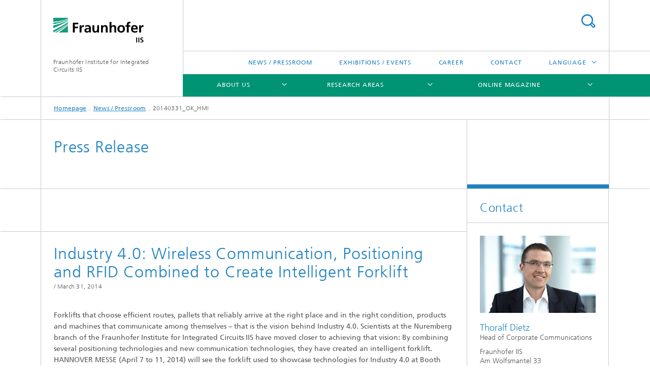

--- FILE ---
content_type: text/html;charset=utf-8
request_url: https://www.iis.fraunhofer.de/en/pr/2014/20140331_ok_hmi.html
body_size: 13205
content:
<!DOCTYPE html>
<html lang="en" class="">
<head>
    <meta charset="utf-8"/>
    <meta http-equiv="X-UA-Compatible" content="IE=edge"/>
    <meta name="viewport" content="width=device-width, initial-scale=1, user-scalable=yes"/>
    <title>20140331_OK_HMI</title>

    <!-- Avoid annoying toolbar on images in Internet Explorer -->
    <meta http-equiv="imagetoolbar" content="no" />
    <!-- Information for Robots -->
    <meta name="robots" content="noodp,noydir,noindex,follow" />
    <link rel="alternate" href="https://www.iis.fraunhofer.de/de/pr/2014/20140331_ok_hmi.html" hreflang="de"/>
    <link rel="alternate" href="https://www.iis.fraunhofer.de/en/pr/2014/20140331_ok_hmi.html" hreflang="en"/>
    <!-- open graph and twitter share meta data -->
    <meta property="og:title" content="20140331_OK_HMI"/>
    <meta property="og:description" content=""/>
    <meta property="og:url" content="https://www.iis.fraunhofer.de/en/pr/2014/20140331_ok_hmi.html"/>
    <meta property="og:type" content="website"/>
    <meta property="og:site_name" content="Fraunhofer Institute for Integrated Circuits IIS"/>
        <meta http-equiv="last-modified" content="2024-11-05T16:04:56.801Z" />
	<meta name="pubdate" content="2024-11-05T17:04:56.801+01:00" />
    <meta name="copyright" content="Copyright" />
    <!-- / LEGACY meta tags end -->

    <!--[if !IE]>-->
        <link rel="stylesheet" href="/etc.clientlibs/fraunhofer/ui/website/css/fraunhofer.min.3ed9d7d677cdf827963599044315a9d6.css" type="text/css">
<!--<![endif]-->

    <!--[if gt IE 8]>
    	<![endif]-->

    <!-- HTML5 shim and Respond.js for IE8 support of HTML5 elements and media queries -->
    <!--[if lte IE 8]>
        <link rel="stylesheet" href="/etc.clientlibs/fraunhofer/ui/website/css/lte_ie8.min.css" type="text/css">
<script src="/etc.clientlibs/fraunhofer/ui/website/js/lte_ie8.min.js"></script>
<![endif]-->
    
    <!-- Favorite icon -->
    <link rel="shortcut icon" href="/static/css/fraunhofer/resources/img/favicons/favicon_16x16.ico" type="image/x-icon"/>
	<link rel="apple-touch-icon" sizes="180x180" href="/static/css/fraunhofer/resources/img/favicons/apple-touch-icon_180x180.png">
	<meta name="msapplication-TileColor" content="#ffffff">
	<meta name="msapplication-TileImage" content="/static/css/fraunhofer/resources/img/favicons/mstile-144x144.png">
	<link rel="icon" type="image/png" href="/static/css/fraunhofer/resources/img/favicons/favicon_32x32.png" sizes="32x32">
	<link rel="icon" type="image/png" href="/static/css/fraunhofer/resources/img/favicons/favicon_96x96.png" sizes="96x96">
	<link rel="icon" type="image/svg+xml" href="/static/css/fraunhofer/resources/img/favicons/favicon.svg" sizes="any">
	
    <!-- Platform for Internet Content Selection (PICS) self-rating -->
    <link rel="meta" href="/static/css/fraunhofer/resources/pics.rdf" type="application/rdf+xml" title="PICS labels"/>
    <!-- Open Search -->
    <link rel="search" type="application/opensearchdescription+xml" title="Fraunhofer Institute for Integrated Circuits IIS (en)" href="/en.opensearch.xml"/>
        <meta name="geo.position" content="49.547489;11.020181" />
        <meta name="ICBM" content="49.547489, 11.020181" />
    <link rel="alternate" type="application/rss+xml" title="Fraunhofer IIS Press Releases" href="https://www.iis.fraunhofer.de/en/rss/press.rss"/>
	<link rel="alternate" type="application/rss+xml" title="Exhibitions and Events" href="https://www.iis.fraunhofer.de/en/rss/exhib.rss"/>
	<link rel="alternate" type="application/rss+xml" title="IIS Magazine" href="https://www.iis.fraunhofer.de/en/rss/magazine.rss"/>
	</head>
<body class="col-3" itemtype="https://schema.org/WebPage" itemscope="itemscope">
    <div class="fhg-wrapper">
        <header>
    <input type="hidden" class="available-languages-servlet-path" data-path="/en/pr/2014/20140331_ok_hmi/jcr:content.languages.json" />
<div class="fhg-header">
    <div class="fhg-grid">
        <div class="row1">
            <div class="fhg-grid-item fhg-grid-3-2-1-1 section-search">
                <section role="search">
                    <form method="get" action="/en/suche.html" id="search-form" data-suggest-url="/bin/wcm/enterprisesearch/suggest">
                        <div>
                            <input type="hidden" name="_charset_" value="UTF-8" />
                            <input name="numberResults"
                                value="10" type="hidden" />
                            <input name="page" value="1" type="hidden" />

                            <input name="scope" value="IIS" type="hidden"/>
                            <input name="language" value="en" type="hidden"/>
                            <input id="search-query-default-foo" disabled="disabled" value="Suchbegriff" type="hidden"/>
                            <input name="lang" id="search-query-default-foo-hidden" value="en" type="hidden"/>

                            <input type="text" autocomplete="off" name="queryString"
                                id="20140331_ok_hmisearchQuery" class="hasDefault ac_input queryStringContentHeader" maxlength="100"/>

                        </div>
                        <button type="submit">Search</button>
                    </form>
                </section>
            </div>

            <div class="fhg-grid-item fhg-grid-1-1-1-1 section-title">
                <a href="/en.html"><div class="logo-heading">
                    	<img class="logo" alt="Logo Fraunhofer-Institut für Integrierte Schaltungen IIS" title="" src="/content/dam/iis/iis.svg"/>
                        Fraunhofer Institute for Integrated Circuits IIS</div>
                </a></div>
        </div>


        <div class="row2">
            <div class="fhg-grid-item fhg-grid-1-1-1-1 section-about text-site-identifier">
                <a href="/en.html">Fraunhofer Institute for Integrated Circuits IIS</a></div>

            <div class="fhg-grid-item fhg-grid-3-2-1-1 section-nav" id="menu">
                <div class="row2-1">

                    <div class="fhg-grid-item section-menu-plus">
                        <nav>
                            <ul>
                                <li><a href="/en/pr.html">News / Pressroom</a></li>
                                <li><a href="/en/muv.html">Exhibitions / Events</a></li>
                                <li><a href="/en/jobs.html">Career</a></li>
                                <li><a href="/en/kontakt.html">Contact</a></li>
                                <li class="more"><span>Language</span>
                                            <ul>
                                                <li class="lang"><a href="/de/pr/2014/20140331_ok_hmi.html">Deutsch</a></li>
                                                <li class="lang"><a href="/ja.html">日本語</a></li>
                                                <li class="lang"><a href="/zh.html">中文</a></li>
                                                <li class="lang"><a href="/ko.html">한국어</a></li>
                                                </ul>
                                        </li>
                                    </ul>
                        </nav>
                    </div>
                </div>

                <div class="nav-fhg" id="nav"><div class="section-menu">
        <nav>
            <ul class="fhg-mainmenu">
            <li class="lvl-1 ">
	                <span class="navigable"><a href="/en/profil.html">About us</a></span>
	                        <div class="submenu">
	                        	<span class="btn close">[X]</span>
	                        	<span class="mainmenu-title follow-link"><a href="/en/profil.html">About us</a></span>
	                            <ul>
	                                <li class="lvl-2 is-expandable">
                                            <span class="follow-link navigable"><a href="/en/profil/get-to-know-us.html">Get to know us</a></span>

		                                            <ul>
		                                                <li class="lvl-3">
		                                                        <a href="/en/profil/get-to-know-us/mission-statement.html">Mission Statement</a></li>
		                                                <li class="lvl-3">
		                                                        <span class="navigable"><a href="/en/profil/get-to-know-us/network.html">Network</a></span>
		
		                                                                <ul>
		                                                                    <li class="lvl-4">
		                                                                            <a href="/en/profil/get-to-know-us/network/alumni.html">Alumni</a></li>
		                                                                    <li class="lvl-4">
		                                                                            <a href="/en/profil/get-to-know-us/network/research-fab-microelectronics-germany.html">Research Fab Microelectronics Germany</a></li>
		                                                                    </ul>
		                                                            </li>
		                                                <li class="lvl-3">
		                                                        <span class="navigable"><a href="/en/profil/get-to-know-us/orga.html">Organization / Organigram</a></span>
		
		                                                                <ul>
		                                                                    <li class="lvl-4">
		                                                                            <a href="/en/profil/get-to-know-us/orga/institute-management.html">Management of the Institute</a></li>
		                                                                    <li class="lvl-4">
		                                                                            <a href="/en/profil/get-to-know-us/orga/advisory-board.html">Advisory Board</a></li>
		                                                                    <li class="lvl-4">
		                                                                            <a href="/en/profil/get-to-know-us/orga/awz.html">Application Centers </a></li>
		                                                                    <li class="lvl-4">
		                                                                            <a href="/en/profil/get-to-know-us/orga/pg.html">Project Groups</a></li>
		                                                                    </ul>
		                                                            </li>
		                                                <li class="lvl-3">
		                                                        <a href="/en/profil/get-to-know-us/testbeds-infrastructure.html">Testbeds and infrastructure</a></li>
		                                                </ul>
                                                </li>
	                                <li class="lvl-2 is-expandable">
                                            <span class="follow-link navigable"><a href="/en/profil/what-we-can-do-for-you.html">What we can do for you</a></span>

		                                            <ul>
		                                                <li class="lvl-3">
		                                                        <a href="/en/profil/what-we-can-do-for-you/collaboration.html">Collaboration with Fraunhofer IIS</a></li>
		                                                <li class="lvl-3">
		                                                        <a href="/en/profil/what-we-can-do-for-you/applied-research-for-sustainable-economy-society.html">Applied research for sustainability</a></li>
		                                                <li class="lvl-3">
		                                                        <span class="navigable"><a href="/en/profil/what-we-can-do-for-you/future-initiatives.html">Future Initiatives</a></span>
		
		                                                                <ul>
		                                                                    <li class="lvl-4">
		                                                                            <a href="/en/profil/what-we-can-do-for-you/future-initiatives/5gbavaria.html">5G Bavaria</a></li>
		                                                                    <li class="lvl-4">
		                                                                            <a href="/en/profil/what-we-can-do-for-you/future-initiatives/adacenter.html">ADA Lovelace Center</a></li>
		                                                                    <li class="lvl-4">
		                                                                            <a href="/en/profil/what-we-can-do-for-you/future-initiatives/artificial-intelligence.html">Artificial intelligence at Fraunhofer IIS</a></li>
		                                                                    <li class="lvl-4">
		                                                                            <a href="/en/profil/what-we-can-do-for-you/future-initiatives/campusdersinne.html">Campus of the Senses</a></li>
		                                                                    <li class="lvl-4">
		                                                                            <a href="/en/profil/what-we-can-do-for-you/future-initiatives/quantumtechnologies.html">Quantum technologies</a></li>
		                                                                    <li class="lvl-4">
		                                                                            <a href="/en/profil/what-we-can-do-for-you/future-initiatives/hydrogen-technologies.html">Hydrogen technologies</a></li>
		                                                                    </ul>
		                                                            </li>
		                                                <li class="lvl-3">
		                                                        <a href="/en/profil/what-we-can-do-for-you/seminars-workshops.html">Seminars and workshops</a></li>
		                                                </ul>
                                                </li>
	                                <li class="lvl-2 is-expandable">
                                            <span class="follow-link navigable"><a href="/en/profil/what-makes-us-special.html">What makes us special</a></span>

		                                            <ul>
		                                                <li class="lvl-3">
		                                                        <a href="/en/profil/what-makes-us-special/timeline.html">Milestones</a></li>
		                                                <li class="lvl-3">
		                                                        <a href="/en/profil/what-makes-us-special/achievements.html">Achievements</a></li>
		                                                <li class="lvl-3">
		                                                        <a href="/en/profil/what-makes-us-special/jb.html">Annual Report</a></li>
		                                                </ul>
                                                </li>
	                                </ul>
	                        </div>
	                    </li>
			<li class="lvl-1 ">
	                <span class="navigable"><a href="/en/ff.html">Research Areas</a></span>
	                        <div class="submenu">
	                        	<span class="btn close">[X]</span>
	                        	<span class="mainmenu-title follow-link"><a href="/en/ff.html">Research Areas</a></span>
	                            <ul>
	                                <li class="lvl-2">
                                            <a href="/en/ff/amm.html">Audio and Media Technologies</a></li>
	                                <li class="lvl-2">
                                            <a href="/en/ff/kom.html">Communication Systems</a></li>
	                                <li class="lvl-2 is-expandable">
                                            <span class="follow-link navigable"><a href="/en/ff/zfp.html">Development Center X-ray Technology</a></span>

		                                            <ul>
		                                                <li class="lvl-3">
		                                                        <span class="navigable"><a href="/en/ff/zfp/research-areas.html">Research areas</a></span>
		
		                                                                <ul>
		                                                                    <li class="lvl-4">
		                                                                            <a href="/en/ff/zfp/research-areas/phenotyping.html">Phenotyping</a></li>
		                                                                    <li class="lvl-4">
		                                                                            <a href="/en/ff/zfp/research-areas/production-monitoring-of-cast-parts-using-x-ray-technology.html">Production monitoring of cast parts using X-ray technology</a></li>
		                                                                    <li class="lvl-4">
		                                                                            <a href="/en/ff/zfp/research-areas/sensor-based-sorting.html">Sensor-based sorting</a></li>
		                                                                    <li class="lvl-4">
		                                                                            <a href="/en/ff/zfp/research-areas/underground_root_structures.html">Underground root structures and ripening processes of fruiting heads</a></li>
		                                                                    <li class="lvl-4">
		                                                                            <a href="/en/ff/zfp/research-areas/energy_storage.html">X-ray imaging of energy storage devices</a></li>
		                                                                    <li class="lvl-4">
		                                                                            <a href="/en/ff/zfp/research-areas/Sensor-based-sorting.html">Sensor-based sorting</a></li>
		                                                                    <li class="lvl-4">
		                                                                            <a href="/en/ff/zfp/research-areas/Wasserstoffforschung.html">Imaging Methods for Technology Development and Quality Assurance of Fuel Cells and Electrolyzers</a></li>
		                                                                    </ul>
		                                                            </li>
		                                                </ul>
                                                </li>
	                                <li class="lvl-2">
                                            <a href="/en/ff/eas.html">Engineering of Adaptive Systems</a></li>
	                                <li class="lvl-2">
                                            <a href="/en/ff/lv.html">Positioning and Networks</a></li>
	                                <li class="lvl-2 is-expandable">
                                            <span class="follow-link navigable"><a href="/en/ff/sse.html">Smart Sensing and Electronics</a></span>

		                                            <ul>
		                                                <li class="lvl-3">
		                                                        <span class="navigable"><a href="/en/ff/sse/bavarian-chip-design-center.html">Bavarian Chip-Design-Center (BCDC)</a></span>
		
		                                                                <ul>
		                                                                    <li class="lvl-4">
		                                                                            <a href="/en/ff/sse/bavarian-chip-design-center/ic-design-talents.html">IC  – Design Talents</a></li>
		                                                                    <li class="lvl-4">
		                                                                            <a href="/en/ff/sse/bavarian-chip-design-center/ic-supply-chain.html">IC – Supply Chain</a></li>
		                                                                    <li class="lvl-4">
		                                                                            <a href="/en/ff/sse/bavarian-chip-design-center/ic-design-ecosystem.html">IC – Design Ecosystem</a></li>
		                                                                    </ul>
		                                                            </li>
		                                                </ul>
                                                </li>
	                                <li class="lvl-2">
                                            <a href="/en/ff/scs.html">Supply Chain Services</a></li>
	                                </ul>
	                        </div>
	                    </li>
			<li class="lvl-1  showInHeader">
	                <span class="navigable"><a href="/en/pr.html">News / Pressroom</a></span>
	                        <div class="submenu">
	                        	<span class="btn close">[X]</span>
	                        	<span class="mainmenu-title follow-link"><a href="/en/pr.html">News / Pressroom</a></span>
	                            <ul>
	                                <li class="lvl-2">
                                            <a href="/en/pr/kont.html">Contact</a></li>
	                                <li class="lvl-2 is-expandable">
                                            <span class="follow-link navigable"><a href="/en/pr/ame.html">Audio and Media Technologies</a></span>

		                                            <ul>
		                                                <li class="lvl-3">
		                                                        <a href="/en/pr/ame/amm.html">Audio and Media Technologies</a></li>
		                                                <li class="lvl-3">
		                                                        <span class="navigable"><a href="/en/pr/ame/bs.html">Imaging Systems</a></span>
		
		                                                                <ul>
		                                                                    <li class="lvl-4">
		                                                                            <a href="/en/pr/ame/bs/archiv.html">Archives</a></li>
		                                                                    </ul>
		                                                            </li>
		                                                </ul>
                                                </li>
	                                <li class="lvl-2">
                                            <a href="/en/pr/ks.html">Communication Systems</a></li>
	                                <li class="lvl-2 is-expandable">
                                            <span class="follow-link navigable"><a href="/en/pr/lv.html">Positioning and Networks</a></span>

		                                            <ul>
		                                                <li class="lvl-3">
		                                                        <a href="/en/pr/lv/ener.html">Energy Management</a></li>
		                                                <li class="lvl-3">
		                                                        <a href="/en/pr/lv/lok.html">Positioning</a></li>
		                                                </ul>
                                                </li>
	                                <li class="lvl-2 is-expandable">
                                            <span class="follow-link navigable"><a href="/en/pr/sse.html">Smart Sensing and Electronics</a></span>

		                                            <ul>
		                                                <li class="lvl-3">
		                                                        <span class="navigable"><a href="/en/pr/sse/bs.html">Imaging Systems</a></span>
		
		                                                                <ul>
		                                                                    <li class="lvl-4">
		                                                                            <a href="/en/pr/sse/bs/archiv.html">Archives</a></li>
		                                                                    </ul>
		                                                            </li>
		                                                <li class="lvl-3">
		                                                        <span class="navigable"><a href="/en/pr/sse/icd.html">IC Design and Design Automation</a></span>
		
		                                                                <ul>
		                                                                    <li class="lvl-4">
		                                                                            <a href="/en/pr/sse/icd/archiv.html">Archives</a></li>
		                                                                    </ul>
		                                                            </li>
		                                                <li class="lvl-3">
		                                                        <a href="/en/pr/sse/mt.html">Medical Technology</a></li>
		                                                <li class="lvl-3">
		                                                        <a href="/en/pr/sse/sen.html">Sensor Systems</a></li>
		                                                </ul>
                                                </li>
	                                <li class="lvl-2">
                                            <a href="/en/pr/ezrt.html">Development Center X-ray Technology EZRT </a></li>
	                                <li class="lvl-2">
                                            <a href="/en/pr/eas.html">Engineering of Adaptive Systems</a></li>
	                                <li class="lvl-2">
                                            <a href="/en/pr/iis.html">Fraunhofer IIS in general</a></li>
	                                <li class="lvl-2">
                                            <a href="/en/pr/newsletters.html">Newsletter</a></li>
	                                <li class="lvl-2 is-expandable">
                                            <span class="follow-link navigable"><a href="/en/pr/news-brief.html">News briefs</a></span>

		                                            <ul>
		                                                <li class="lvl-3">
		                                                        <a href="/en/pr/news-brief/apecs-at-fraunhofer-iis.html">Eric Fribourg-Blanc visits Fraunhofer IIS – Focus on APECS Pilot Line</a></li>
		                                                <li class="lvl-3">
		                                                        <a href="/en/pr/news-brief/newsbrief-mpeg-cmaf.html">Fraunhofer IIS contributed to Emmy® winning MPEG CMAF standard </a></li>
		                                                </ul>
                                                </li>
	                                </ul>
	                        </div>
	                    </li>
			<li class="lvl-1 ">
	                <span class="navigable"><a href="/en/magazin.html">Online magazine</a></span>
	                        <div class="submenu">
	                        	<span class="btn close">[X]</span>
	                        	<span class="mainmenu-title follow-link"><a href="/en/magazin.html">Online magazine</a></span>
	                            <ul>
	                                <li class="lvl-2 is-expandable">
                                            <span class="follow-link navigable"><a href="/en/magazin/series.html">Series</a></span>

		                                            <ul>
		                                                <li class="lvl-3">
		                                                        <span class="navigable"><a href="/en/magazin/series/ada-lovelace-podcast-series.html">Series: Ada Lovelace Podcast Series</a></span>
		
		                                                                <ul>
		                                                                    <li class="lvl-4">
		                                                                            <a href="/en/magazin/series/ada-lovelace-podcast-series/mathematical-optimization.html">Mathematical Optimization</a></li>
		                                                                    <li class="lvl-4">
		                                                                            <a href="/en/magazin/series/ada-lovelace-podcast-series/few-lables-learning.html">Few Labels Learning</a></li>
		                                                                    <li class="lvl-4">
		                                                                            <a href="/en/magazin/series/ada-lovelace-podcast-series/sequence-based-learning.html">Sequence-Based Learning </a></li>
		                                                                    <li class="lvl-4">
		                                                                            <a href="/en/magazin/series/ada-lovelace-podcast-series/automated-learning.html">Automated Learning</a></li>
		                                                                    <li class="lvl-4">
		                                                                            <a href="/en/magazin/series/ada-lovelace-podcast-series/experience-based-learning.html">Experience-Based Learning</a></li>
		                                                                    </ul>
		                                                            </li>
		                                                <li class="lvl-3">
		                                                        <span class="navigable"><a href="/en/magazin/series/artificial-intelligence-ai-series.html">Series: Artificial Intelligence</a></span>
		
		                                                                <ul>
		                                                                    <li class="lvl-4">
		                                                                            <a href="/en/magazin/series/artificial-intelligence-ai-series/ai-alexander-martin.html">AI series: Mining data to extract knowledge</a></li>
		                                                                    <li class="lvl-4">
		                                                                            <a href="/en/magazin/series/artificial-intelligence-ai-series/christopher-mutschler.html">AI series: Machine learning drives industrial projects forward</a></li>
		                                                                    <li class="lvl-4">
		                                                                            <a href="/en/magazin/series/artificial-intelligence-ai-series/birgit-brueggemeier.html">»We’re developing the European version of a voice assistant.«</a></li>
		                                                                    <li class="lvl-4">
		                                                                            <a href="/en/magazin/series/artificial-intelligence-ai-series/applied-research.html">Paradigm shift in applied research</a></li>
		                                                                    <li class="lvl-4">
		                                                                            <a href="/en/magazin/series/artificial-intelligence-ai-series/heuberger-grill.html">“Using AI, we will develop solutions that we couldn’t achieve with conventional methods.”</a></li>
		                                                                    <li class="lvl-4">
		                                                                            <a href="/en/magazin/series/artificial-intelligence-ai-series/near-sensor-ai.html">Near-sensor AI: Generating sensor data of outstanding quality</a></li>
		                                                                    <li class="lvl-4">
		                                                                            <a href="/en/magazin/series/artificial-intelligence-ai-series/divisions.html">AI series: Putting artificial intelligence into practice</a></li>
		                                                                    <li class="lvl-4">
		                                                                            <a href="/en/magazin/series/artificial-intelligence-ai-series/edge-ai--next-generation-artificial-intelligence-.html">Edge AI: Next-generation artificial intelligence </a></li>
		                                                                    <li class="lvl-4">
		                                                                            <a href="/en/magazin/series/artificial-intelligence-ai-series/edge-ai-faq-.html">Edge AI FAQ </a></li>
		                                                                    <li class="lvl-4">
		                                                                            <a href="/en/magazin/series/artificial-intelligence-ai-series/edge-ai-zusammenarbeit.html">Edge AI: Stronger together</a></li>
		                                                                    <li class="lvl-4">
		                                                                            <a href="/en/magazin/series/artificial-intelligence-ai-series/edge-ai-andante.html">Edge AI: Energy-saving “building blocks” for smart end devices</a></li>
		                                                                    <li class="lvl-4">
		                                                                            <a href="/en/magazin/series/artificial-intelligence-ai-series/european-sovereignty-in-ai.html">European Sovereignty in AI</a></li>
		                                                                    <li class="lvl-4">
		                                                                            <a href="/en/magazin/series/artificial-intelligence-ai-series/neuromorphic-hardware-for-autonomous-driving.html">Neuromorphic hardware for autonomous driving</a></li>
		                                                                    <li class="lvl-4">
		                                                                            <a href="/en/magazin/series/artificial-intelligence-ai-series/neuromorphe-hardware-paving-the-way-for-edge-ai.html">Neuromorphic hardware: Paving the way for Edge AI</a></li>
		                                                                    <li class="lvl-4">
		                                                                            <a href="/en/magazin/series/artificial-intelligence-ai-series/neuromorphic-hardware-spiking-networks.html">Neural networks that fire spikes</a></li>
		                                                                    <li class="lvl-4">
		                                                                            <a href="/en/magazin/series/artificial-intelligence-ai-series/202104_ai_council.html">Artificial intelligence: Advice and action for an intelligent Bavaria </a></li>
		                                                                    <li class="lvl-4">
		                                                                            <a href="/en/magazin/series/artificial-intelligence-ai-series/ai-series--explainable-ai.html">Explainable AI</a></li>
		                                                                    <li class="lvl-4">
		                                                                            <a href="/en/magazin/series/artificial-intelligence-ai-series/ki_predict.html">“KI-PREDICT” – Intelligent process monitoring with on-sensor signal preprocessing</a></li>
		                                                                    <li class="lvl-4">
		                                                                            <a href="/en/magazin/series/artificial-intelligence-ai-series/energy-efficient-ai-system.html">Dramatically reducing the risk of stroke with neuromorphic hardware </a></li>
		                                                                    <li class="lvl-4">
		                                                                            <a href="/en/magazin/series/artificial-intelligence-ai-series/ai-series-explainable-ai.html">Explainable AI</a></li>
		                                                                    <li class="lvl-4">
		                                                                            <a href="/en/magazin/series/artificial-intelligence-ai-series/neuromorphe-hardware-quick-thinker-ai.html">Neuromorphic hardware turns AI into a “quick thinker”</a></li>
		                                                                    <li class="lvl-4">
		                                                                            <a href="/en/magazin/series/artificial-intelligence-ai-series/fraunhofer-project-sec-learn.html">Fraunhofer-project SEC-Learn</a></li>
		                                                                    <li class="lvl-4">
		                                                                            <a href="/en/magazin/series/artificial-intelligence-ai-series/schmid-eurai-fellow.html">High distinction, more networking: Prof. Ute Schmid named EurAI Fellow</a></li>
		                                                                    <li class="lvl-4">
		                                                                            <a href="/en/magazin/series/artificial-intelligence-ai-series/consortium-project-ai-2021.html">Consortium projekt AI</a></li>
		                                                                    <li class="lvl-4">
		                                                                            <a href="/en/magazin/series/artificial-intelligence-ai-series/adalovelace_en.html">From the analytical engine to AI</a></li>
		                                                                    <li class="lvl-4">
		                                                                            <a href="/en/magazin/series/artificial-intelligence-ai-series/consortium-project-ai.html">AI consortium project Saxony</a></li>
		                                                                    <li class="lvl-4">
		                                                                            <a href="/en/magazin/series/artificial-intelligence-ai-series/efficiency-artifical-intelligence.html">Driving the efficiency of artificial intelligence </a></li>
		                                                                    <li class="lvl-4">
		                                                                            <a href="/en/magazin/series/artificial-intelligence-ai-series/how-machines-learn-human-language.html">How machines learn human language</a></li>
		                                                                    </ul>
		                                                            </li>
		                                                <li class="lvl-3">
		                                                        <a href="/en/magazin/series/serie-batterieforschung.html">Series: Battery research</a></li>
		                                                <li class="lvl-3">
		                                                        <span class="navigable"><a href="/en/magazin/series/series-biogenic-value-creation.html">Series: Biogenic Value Creation</a></span>
		
		                                                                <ul>
		                                                                    <li class="lvl-4">
		                                                                            <a href="/en/magazin/series/series-biogenic-value-creation/stefan-gerth.html">How breeding new crop varieties can help shift trends in agriculture</a></li>
		                                                                    <li class="lvl-4">
		                                                                            <a href="/en/magazin/series/series-biogenic-value-creation/fieldrobots-solutions.html">Climate change, population growth, shrinking farmland: Field robots present solutions for challenges in agriculture</a></li>
		                                                                    </ul>
		                                                            </li>
		                                                <li class="lvl-3">
		                                                        <span class="navigable"><a href="/en/magazin/series/chipdesign_in_europe.html">Series: Chip design in Europe</a></span>
		
		                                                                <ul>
		                                                                    <li class="lvl-4">
		                                                                            <a href="/en/magazin/series/chipdesign_in_europe/vorprojekt-bayerisches-chip-design-center.html">Bavarian Chip Design Center – Boosting the region’s innovative strength and economy</a></li>
		                                                                    <li class="lvl-4">
		                                                                            <a href="/en/magazin/series/chipdesign_in_europe/heuberger_chipdesign_technological_sovereignty.html">Professor Albert Heuberger: Chip design is the key to Europe’s technological sovereignty</a></li>
		                                                                    <li class="lvl-4">
		                                                                            <a href="/en/magazin/series/chipdesign_in_europe/chip-designer-portraits.html">How chip designers at Fraunhofer IIS help shaping the future of microelectronics in Europe.</a></li>
		                                                                    </ul>
		                                                            </li>
		                                                <li class="lvl-3">
		                                                        <span class="navigable"><a href="/en/magazin/series/series-eresourcing.html">Series: eResourcing</a></span>
		
		                                                                <ul>
		                                                                    <li class="lvl-4">
		                                                                            <a href="/en/magazin/series/series-eresourcing/eresourcing-handling-data-sustainably.html">eResourcing</a></li>
		                                                                    <li class="lvl-4">
		                                                                            <a href="/en/magazin/series/series-eresourcing/eresourcing-keeping-eye-on-plants-development.html">eResourcing: Keeping an eye on a plant’s development</a></li>
		                                                                    <li class="lvl-4">
		                                                                            <a href="/en/magazin/series/series-eresourcing/eresourcing-using-data-to-create-more-sustainability.html">eResourcing – Using data to create more sustainability </a></li>
		                                                                    <li class="lvl-4">
		                                                                            <a href="/en/magazin/series/series-eresourcing/eresourcing-oepnv.html">Optimizing energy costs through eResourcing for a more economical subway system</a></li>
		                                                                    <li class="lvl-4">
		                                                                            <a href="/en/magazin/series/series-eresourcing/eresourcing-increased-efficiency-added-value.html">A resumé for products: Increased efficiency and added value through closed life-data cycles</a></li>
		                                                                    </ul>
		                                                            </li>
		                                                <li class="lvl-3">
		                                                        <span class="navigable"><a href="/en/magazin/series/series-hydrogen.html">Series: Hydrogen</a></span>
		
		                                                                <ul>
		                                                                    <li class="lvl-4">
		                                                                            <a href="/en/magazin/series/series-hydrogen/hydrogen-gas-pipelines.html">Gas pipelines for hydrogen?</a></li>
		                                                                    <li class="lvl-4">
		                                                                            <a href="/en/magazin/series/series-hydrogen/wasserstoff-ps.html">Hydrogen: How we’re powering change</a></li>
		                                                                    <li class="lvl-4">
		                                                                            <a href="/en/magazin/series/series-hydrogen/vision-for-hydrogen.html">A vision for hydrogen: Interview with Dr. Tassilo Schuster and Karlheinz Ronge</a></li>
		                                                                    </ul>
		                                                            </li>
		                                                <li class="lvl-3">
		                                                        <span class="navigable"><a href="/en/magazin/series/serie-industrie40-mittelstand-digitalisierte-wertschoepfung.html">Series: Industry 4.0 for SMEs Practical solutions </a></span>
		
		                                                                <ul>
		                                                                    <li class="lvl-4">
		                                                                            <a href="/en/magazin/series/serie-industrie40-mittelstand-digitalisierte-wertschoepfung/technologie-loesungen-digitalisierte-wertschoepfung.html">Technologies and solutions for digital value creation: A project for SMEs</a></li>
		                                                                    <li class="lvl-4">
		                                                                            <a href="/en/magazin/series/serie-industrie40-mittelstand-digitalisierte-wertschoepfung/datenplattformen-und-informationsaustausch.html">Data platforms and information exchange</a></li>
		                                                                    <li class="lvl-4">
		                                                                            <a href="/en/magazin/series/serie-industrie40-mittelstand-digitalisierte-wertschoepfung/industrie40-technische-anwendung.html">Industry 4.0 in technical application</a></li>
		                                                                    <li class="lvl-4">
		                                                                            <a href="/en/magazin/series/serie-industrie40-mittelstand-digitalisierte-wertschoepfung/pick-by-light.html">Complex manual picking made flexible and error-free – with wireless pick-by-light technology</a></li>
		                                                                    <li class="lvl-4">
		                                                                            <a href="/en/magazin/series/serie-industrie40-mittelstand-digitalisierte-wertschoepfung/error-free-processes-the-picking-armband-near-field-positioning.html">Error-free processes with the picking armband and near-field positioning</a></li>
		                                                                    <li class="lvl-4">
		                                                                            <a href="/en/magazin/series/serie-industrie40-mittelstand-digitalisierte-wertschoepfung/intelligent-assembly-industry40-screwdrivers-that-think-along-with-you.html">Intelligent assembly with Industry 4.0: screwdrivers that think along with you</a></li>
		                                                                    <li class="lvl-4">
		                                                                            <a href="/en/magazin/series/serie-industrie40-mittelstand-digitalisierte-wertschoepfung/forecasts-performance-indicators-make-forklift-fleet-more-efficient.html">Forecasts and performance indicators make forklift fleets more efficient</a></li>
		                                                                    <li class="lvl-4">
		                                                                            <a href="/en/magazin/series/serie-industrie40-mittelstand-digitalisierte-wertschoepfung/human-factor-industry-40.html">The human factor in Industry 4.0</a></li>
		                                                                    <li class="lvl-4">
		                                                                            <a href="/en/magazin/series/serie-industrie40-mittelstand-digitalisierte-wertschoepfung/management-processes-business-models-people.html">Management of processes, business models and people</a></li>
		                                                                    <li class="lvl-4">
		                                                                            <a href="/en/magazin/series/serie-industrie40-mittelstand-digitalisierte-wertschoepfung/proof-concept-5-years-research-in-5-minutes.html">Proof of concept - 5 years of research in 5 minutes</a></li>
		                                                                    </ul>
		                                                            </li>
		                                                <li class="lvl-3">
		                                                        <span class="navigable"><a href="/en/magazin/series/series-innovation-driver-Coffee.html">Series: Innovation Driver Coffee</a></span>
		
		                                                                <ul>
		                                                                    <li class="lvl-4">
		                                                                            <a href="/en/magazin/series/series-innovation-driver-Coffee/mioty.html">How the use of mioty® can benefit coffee production</a></li>
		                                                                    <li class="lvl-4">
		                                                                            <a href="/en/magazin/series/series-innovation-driver-Coffee/phenotyping-coffee-plants.html">Tackling the coffee shortage with Fraunhofer technology and responsible behavior</a></li>
		                                                                    <li class="lvl-4">
		                                                                            <a href="/en/magazin/series/series-innovation-driver-Coffee/ai-based-gas-analysis.html">AI-based gas analysis deciphers coffee aromas</a></li>
		                                                                    </ul>
		                                                            </li>
		                                                <li class="lvl-3">
		                                                        <span class="navigable"><a href="/en/magazin/series/quantum-technologies.html">Series: Quantum technologies</a></span>
		
		                                                                <ul>
		                                                                    <li class="lvl-4">
		                                                                            <a href="/en/magazin/series/quantum-technologies/quantum-computing-series.html">Series: Quantum computing</a></li>
		                                                                    <li class="lvl-4">
		                                                                            <a href="/en/magazin/series/quantum-technologies/facts-quantum-technology.html">Quantum technology at Fraunhofer IIS – interesting facts</a></li>
		                                                                    <li class="lvl-4">
		                                                                            <a href="/en/magazin/series/quantum-technologies/qml-scherer-interview-EN.html">Quantum machine learning at Fraunhofer IIS: An interview with Dr. Daniel Scherer</a></li>
		                                                                    <li class="lvl-4">
		                                                                            <a href="/en/magazin/series/quantum-technologies/share-quantum-manufacturing.html">SHARE: Making quantum hardware work for manufacturing technology </a></li>
		                                                                    <li class="lvl-4">
		                                                                            <a href="/en/magazin/series/quantum-technologies/bayqs-kick-off.html">Quantum computing for optimization</a></li>
		                                                                    </ul>
		                                                            </li>
		                                                <li class="lvl-3">
		                                                        <span class="navigable"><a href="/en/magazin/series/series-sustainability.html">Series: Sustainability</a></span>
		
		                                                                <ul>
		                                                                    <li class="lvl-4">
		                                                                            <a href="/en/magazin/series/series-sustainability/rficient-chip-revolutioniert-internet-der-dinge.html">A 99 percent reduction in power consumption: How the RFicient® chip is revolutionizing the Internet of Things</a></li>
		                                                                    </ul>
		                                                            </li>
		                                                </ul>
                                                </li>
	                                <li class="lvl-2 is-expandable">
                                            <span class="follow-link navigable"><a href="/en/magazin/research-areas.html">Research areas in the Magazine</a></span>

		                                            <ul>
		                                                <li class="lvl-3">
		                                                        <a href="/en/magazin/research-areas/kognitive-sensorik.html">Cognitive Sensor Technologies</a></li>
		                                                <li class="lvl-3">
		                                                        <a href="/en/magazin/research-areas/audio-und-medientechnologien.html">Audio and Media Technologies</a></li>
		                                                <li class="lvl-3">
		                                                        <a href="/en/magazin/research-areas/entwicklung-adaptiver-systeme-eas.html">Engineering of Adaptive Systems EAS</a></li>
		                                                <li class="lvl-3">
		                                                        <a href="/en/magazin/research-areas/entwicklungszentrum-roentgentechnik-ezrt.html">Development Center X-ray Technology EZRT</a></li>
		                                                <li class="lvl-3">
		                                                        <a href="/en/magazin/research-areas/kommunikationssysteme.html">Communication Systems</a></li>
		                                                <li class="lvl-3">
		                                                        <a href="/en/magazin/research-areas/lokalisierung-und-vernetzung.html">Positioning and Networks</a></li>
		                                                <li class="lvl-3">
		                                                        <a href="/en/magazin/research-areas/smart-sensing-and-electronics.html">Smart Sensing and Electronics</a></li>
		                                                <li class="lvl-3">
		                                                        <a href="/en/magazin/research-areas/supply-chain-services.html">Supply Chain Services</a></li>
		                                                </ul>
                                                </li>
	                                <li class="lvl-2">
                                            <a href="/en/magazin/panorama.html">Panorama</a></li>
	                                <li class="lvl-2 is-expandable">
                                            <span class="follow-link navigable"><a href="/en/magazin/magazin-anmeldung.html">Registration for the newsletter</a></span>

		                                            <ul>
		                                                <li class="lvl-3">
		                                                        <a href="/en/magazin/magazin-anmeldung/already-subscribed.html">Already subscribed</a></li>
		                                                </ul>
                                                </li>
	                                </ul>
	                        </div>
	                    </li>
			<li class="lvl-1  showInHeader">
	                <span class="navigable"><a href="/en/muv.html">Exhibitions / Events</a></span>
	                        <div class="submenu">
	                        	<span class="btn close">[X]</span>
	                        	<span class="mainmenu-title follow-link"><a href="/en/muv.html">Exhibitions / Events</a></span>
	                            <ul>
	                                <li class="lvl-2 is-expandable">
                                            <span class="follow-link navigable"><a href="/en/muv/2026.html">2026</a></span>

		                                            <ul>
		                                                <li class="lvl-3">
		                                                        <a href="/en/muv/2026/whx-labs-dubai.html">WHX Labs Dubai</a></li>
		                                                <li class="lvl-3">
		                                                        <a href="/en/muv/2026/ces-2026.html">ces</a></li>
		                                                <li class="lvl-3">
		                                                        <a href="/en/muv/2026/euroguss-2026.html">Euroguss 2026</a></li>
		                                                <li class="lvl-3">
		                                                        <a href="/en/muv/2026/mwc-2026.html">MWC 2026</a></li>
		                                                <li class="lvl-3">
		                                                        <a href="/en/muv/2026/embedded-world-2026.html">Embedded World 2026</a></li>
		                                                <li class="lvl-3">
		                                                        <a href="/en/muv/2026/dmea-2026.html">DMEA 2026</a></li>
		                                                <li class="lvl-3">
		                                                        <a href="/en/muv/2026/aacr-2026.html">AACR 2026</a></li>
		                                                <li class="lvl-3">
		                                                        <a href="/en/muv/2026/dgp-annual-meeting.html">DGP Annual Meeting 2026</a></li>
		                                                </ul>
                                                </li>
	                                <li class="lvl-2 is-expandable">
                                            <span class="follow-link navigable"><a href="/en/muv/2025.html">2025</a></span>

		                                            <ul>
		                                                <li class="lvl-3">
		                                                        <a href="/en/muv/2025/ces.html">Consumer Electronics Show 2025</a></li>
		                                                <li class="lvl-3">
		                                                        <a href="/en/muv/2025/mwc.html">MWC 2025</a></li>
		                                                <li class="lvl-3">
		                                                        <a href="/en/muv/2025/nab.html">NAB Show</a></li>
		                                                <li class="lvl-3">
		                                                        <a href="/en/muv/2025/ew2025.html">ew2025_e</a></li>
		                                                <li class="lvl-3">
		                                                        <a href="/en/muv/2025/Laval.html">lavale</a></li>
		                                                <li class="lvl-3">
		                                                        <span class="navigable"><a href="/en/muv/2025/itg-fachtagung-funklokalisierung.html">VDE ITG Expert Committee HF2 "Radio Systems"</a></span>
		
		                                                                <ul>
		                                                                    <li class="lvl-4">
		                                                                            <a href="/en/muv/2025/itg-fachtagung-funklokalisierung/Exponate_Vortraege_ITG.html">Presentations and exhibits at the VDE ITG Expert Committee HF2 "Radio Systems"</a></li>
		                                                                    <li class="lvl-4">
		                                                                            <a href="/en/muv/2025/itg-fachtagung-funklokalisierung/impressions-itg-conference-on-radio-based-positioning.html">Impressions</a></li>
		                                                                    </ul>
		                                                            </li>
		                                                <li class="lvl-3">
		                                                        <a href="/en/muv/2025/mwc-shanghai-2025.html">MWC Shanghai 2025</a></li>
		                                                <li class="lvl-3">
		                                                        <a href="/en/muv/2025/Kommunale2025.html">kommunale2025</a></li>
		                                                <li class="lvl-3">
		                                                        <a href="/en/muv/2025/IBC2025.html">IBC2025</a></li>
		                                                <li class="lvl-3">
		                                                        <a href="/en/muv/2025/agritechnica-2025.html">Agritechnica </a></li>
		                                                <li class="lvl-3">
		                                                        <a href="/en/muv/2025/interbee-2025.html">InterBEE 2025</a></li>
		                                                <li class="lvl-3">
		                                                        <a href="/en/muv/2025/Techx_mioty.html">TECH-X mioty</a></li>
		                                                <li class="lvl-3">
		                                                        <a href="/en/muv/2025/medica.html">MEDICA</a></li>
		                                                </ul>
                                                </li>
	                                <li class="lvl-2 is-expandable">
                                            <span class="follow-link navigable"><a href="/en/muv/2023.html">2023</a></span>

		                                            <ul>
		                                                <li class="lvl-3">
		                                                        <span class="navigable"><a href="/en/muv/2023/ict-conference.html">ICT Conference 2023</a></span>
		
		                                                                <ul>
		                                                                    <li class="lvl-4">
		                                                                            <a href="/en/muv/2023/ict-conference/call-for-papers.html">Call for Papers</a></li>
		                                                                    <li class="lvl-4">
		                                                                            <a href="/en/muv/2023/ict-conference/topics.html">Topics</a></li>
		                                                                    <li class="lvl-4">
		                                                                            <a href="/en/muv/2023/ict-conference/program.html">Program</a></li>
		                                                                    <li class="lvl-4">
		                                                                            <a href="/en/muv/2023/ict-conference/directions.html">Directions</a></li>
		                                                                    <li class="lvl-4">
		                                                                            <a href="/en/muv/2023/ict-conference/guidelines-templates.html">Guidelines & Templates</a></li>
		                                                                    <li class="lvl-4">
		                                                                            <a href="/en/muv/2023/ict-conference/registration-for-participation.html">Registration for participation</a></li>
		                                                                    <li class="lvl-4">
		                                                                            <a href="/en/muv/2023/ict-conference/sponsoring.html">Sponsoring</a></li>
		                                                                    <li class="lvl-4">
		                                                                            <a href="/en/muv/2023/ict-conference/contact.html">Contact</a></li>
		                                                                    <li class="lvl-4">
		                                                                            <a href="/en/muv/2023/ict-conference/teammitglieder.html">iCT Team 2023</a></li>
		                                                                    <li class="lvl-4">
		                                                                            <a href="/en/muv/2023/ict-conference/site-plan-ezrt.html">site plan EZRT</a></li>
		                                                                    </ul>
		                                                            </li>
		                                                <li class="lvl-3">
		                                                        <a href="/en/muv/2023/ces-2023.html">CES 2023</a></li>
		                                                <li class="lvl-3">
		                                                        <a href="/en/muv/2023/embeddedworld2023.html">ew23</a></li>
		                                                <li class="lvl-3">
		                                                        <a href="/en/muv/2023/mwc-2023.html">MWC 2023</a></li>
		                                                <li class="lvl-3">
		                                                        <a href="/en/muv/2023/nab-2023.html">NAB 2023</a></li>
		                                                <li class="lvl-3">
		                                                        <a href="/en/muv/2023/namm-2023.html">NAMM 2023</a></li>
		                                                <li class="lvl-3">
		                                                        <a href="/en/muv/2023/HannoverMesse2023.html">HMI2023</a></li>
		                                                <li class="lvl-3">
		                                                        <a href="/en/muv/2023/cine-gear-expo-2023.html">Cine Gear Expo 2023</a></li>
		                                                <li class="lvl-3">
		                                                        <a href="/en/muv/2023/ibc-2023.html">IBC 2023</a></li>
		                                                <li class="lvl-3">
		                                                        <a href="/en/muv/2023/aes-new-york-2023.html">AES New York 2023</a></li>
		                                                <li class="lvl-3">
		                                                        <a href="/en/muv/2023/interbee-2023.html">InterBEE 2023</a></li>
		                                                </ul>
                                                </li>
	                                <li class="lvl-2 is-expandable">
                                            <span class="follow-link navigable"><a href="/en/muv/2017.html">2017</a></span>

		                                            <ul>
		                                                <li class="lvl-3">
		                                                        <a href="/en/muv/2017/9-awiloc-technologietag.html">9th awiloc®-Technology Day</a></li>
		                                                </ul>
                                                </li>
	                                <li class="lvl-2 is-expandable">
                                            <span class="follow-link navigable"><a href="/en/muv/2015.html">2015</a></span>

		                                            <ul>
		                                                <li class="lvl-3">
		                                                        <a href="/en/muv/2015/netson.html">NetSon</a></li>
		                                                </ul>
                                                </li>
	                                <li class="lvl-2">
                                            <a href="/en/muv/2014.html">2014</a></li>
	                                </ul>
	                        </div>
	                    </li>
			<li class="lvl-1  showInHeader">
	                <span class="navigable"><a href="/en/jobs.html">Career</a></span>
	                        <div class="submenu">
	                        	<span class="btn close">[X]</span>
	                        	<span class="mainmenu-title follow-link"><a href="/en/jobs.html">Career</a></span>
	                            <ul>
	                                <li class="lvl-2">
                                            <a href="/en/jobs/stellen.html">Science and technology</a></li>
	                                <li class="lvl-2">
                                            <a href="/en/jobs/administration.html">Management and administration</a></li>
	                                <li class="lvl-2">
                                            <a href="/en/jobs/studierende.html">For students: jobs, internships and final theses</a></li>
	                                <li class="lvl-2 is-expandable">
                                            <span class="follow-link navigable"><a href="/en/jobs/ausbildung.html">Apprenticeships and combined study program</a></span>

		                                            <ul>
		                                                <li class="lvl-3">
		                                                        <a href="/en/jobs/ausbildung/verbundstudium.html">Combined Study Program</a></li>
		                                                <li class="lvl-3">
		                                                        <a href="/en/jobs/ausbildung/buerokaufleute.html">Office Management Assistant</a></li>
		                                                <li class="lvl-3">
		                                                        <a href="/en/jobs/ausbildung/fachinformatiker.html">IT Specialist - System Integration</a></li>
		                                                <li class="lvl-3">
		                                                        <a href="/en/jobs/ausbildung/rechtsanwaltsfachangestellte.html">Legal Secretary</a></li>
		                                                </ul>
                                                </li>
	                                <li class="lvl-2 is-expandable">
                                            <span class="follow-link navigable"><a href="/en/jobs/arbeiten.html">Fraunhofer IIS as employer</a></span>

		                                            <ul>
		                                                <li class="lvl-3">
		                                                        <span class="navigable"><a href="/en/jobs/arbeiten/mitarbeitendenprofile.html">Employee profiles</a></span>
		
		                                                                <ul>
		                                                                    <li class="lvl-4">
		                                                                            <a href="/en/jobs/arbeiten/mitarbeitendenprofile/axel-plinge-mitarbeiter-profil.html">Employee Profile of Axel Plinge</a></li>
		                                                                    <li class="lvl-4">
		                                                                            <a href="/en/jobs/arbeiten/mitarbeitendenprofile/christine-bauer-mitarbeiter-profil.html">Employee Profile of Christine Bauer</a></li>
		                                                                    <li class="lvl-4">
		                                                                            <a href="/en/jobs/arbeiten/mitarbeitendenprofile/daniela-rieger-mitarbeiter-profil.html">Employee Profile of Daniela Rieger</a></li>
		                                                                    <li class="lvl-4">
		                                                                            <a href="/en/jobs/arbeiten/mitarbeitendenprofile/luca-marie-prietz-mitarbeiter-profil.html">Employee Profile of Luca Marie Prietz</a></li>
		                                                                    <li class="lvl-4">
		                                                                            <a href="/en/jobs/arbeiten/mitarbeitendenprofile/manja-moeller-mitarbeiter-profil.html">Employee Profile of Manja Möller</a></li>
		                                                                    <li class="lvl-4">
		                                                                            <a href="/en/jobs/arbeiten/mitarbeitendenprofile/maximilian-mayer-mitarbeiter-profil.html">Employee Profile of Maximilian Mayer</a></li>
		                                                                    <li class="lvl-4">
		                                                                            <a href="/en/jobs/arbeiten/mitarbeitendenprofile/ulli-scuda-mitarbeiter-profil.html">Employee Profile of Ulli Scuda</a></li>
		                                                                    <li class="lvl-4">
		                                                                            <a href="/en/jobs/arbeiten/mitarbeitendenprofile/valentin-havenstein-schilling-mitarbeiter-profil.html">Employee Profile of Valentin Havenstein-Schilling</a></li>
		                                                                    <li class="lvl-4">
		                                                                            <a href="/en/jobs/arbeiten/mitarbeitendenprofile/anna-leschanowsky-mitarbeiter-profil.html">Employee Profile of Anna Leschanowsky</a></li>
		                                                                    <li class="lvl-4">
		                                                                            <a href="/en/jobs/arbeiten/mitarbeitendenprofile/Renju-Raju-Thomas-mitarbeiter-profil1.html">Employee Profile of Renju Raju Thomas</a></li>
		                                                                    <li class="lvl-4">
		                                                                            <a href="/en/jobs/arbeiten/mitarbeitendenprofile/Ilgaz-Onur-Tas-mitarbeiter-profil1.html">Employee Profile of Ilgaz Onur Tas</a></li>
		                                                                    <li class="lvl-4">
		                                                                            <a href="/en/jobs/arbeiten/mitarbeitendenprofile/Muhammad-Shahzeb-Khan-Gul-mitarbeiter-profil1.html">Employee Profile of Muhammad Shahzeb Khan Gul</a></li>
		                                                                    </ul>
		                                                            </li>
		                                                <li class="lvl-3">
		                                                        <span class="navigable"><a href="/en/jobs/arbeiten/chancengleichheit.html">Equal Opportunities</a></span>
		
		                                                                <ul>
		                                                                    <li class="lvl-4">
		                                                                            <a href="/en/jobs/arbeiten/chancengleichheit/talenta.html">Support program for female scientists TALENTA</a></li>
		                                                                    <li class="lvl-4">
		                                                                            <a href="/en/jobs/arbeiten/chancengleichheit/mentoring-studentinnen.html">Josephine® Mentoring-Program For Female Students</a></li>
		                                                                    </ul>
		                                                            </li>
		                                                </ul>
                                                </li>
	                                </ul>
	                        </div>
	                    </li>
			<li class="lvl-1  showInHeader">
	                <span class="navigable"><a href="/en/kontakt.html">Contact</a></span>
	                        <div class="submenu">
	                        	<span class="btn close">[X]</span>
	                        	<span class="mainmenu-title follow-link"><a href="/en/kontakt.html">Contact</a></span>
	                            <ul>
	                                <li class="lvl-2">
                                            <a href="/en/kontakt/erlangen.html">Erlangen – How to find us</a></li>
	                                <li class="lvl-2">
                                            <a href="/en/kontakt/fuerth.html">Fürth – How to find us</a></li>
	                                <li class="lvl-2">
                                            <a href="/en/kontakt/nuernberg.html">Nuremberg – Nordostpark – How to find us</a></li>
	                                <li class="lvl-2">
                                            <a href="/en/kontakt/bamberg.html">Bamberg – How to find us</a></li>
	                                <li class="lvl-2">
                                            <a href="/en/kontakt/deggendorf.html">Deggendorf – How to find us</a></li>
	                                <li class="lvl-2">
                                            <a href="/en/kontakt/ilmenau.html">Ilmenau – How to find us</a></li>
	                                <li class="lvl-2">
                                            <a href="/en/kontakt/dresden.html">Dresden – How to find us</a></li>
	                                <li class="lvl-2">
                                            <a href="/en/kontakt/wuerzburg.html">Würzburg – How to find us</a></li>
	                                <li class="lvl-2">
                                            <a href="/en/kontakt/josephs.html">Nuremberg – How to find us</a></li>
	                                <li class="lvl-2">
                                            <a href="/en/kontakt/zentrum-sensorik-digitale-medizin.html">Erlangen – How to find us</a></li>
	                                <li class="lvl-2">
                                            <a href="/en/kontakt/waischenfeld.html">Waischenfeld – How to find us</a></li>
	                                <li class="lvl-2">
                                            <a href="/en/kontakt/passau.html">Passau – How to find us</a></li>
	                                <li class="lvl-2">
                                            <a href="/en/kontakt/muenchen.html">München - How to find us</a></li>
	                                </ul>
	                        </div>
	                    </li>
			<li class="more lvl-1" id="morefield"><span class="navigable"><span>More</span></span>
	                <ul></ul>
	            </li>
            </ul>
        </nav>
    </div>
</div>
</div>
        </div>
    </div>
</div>
<div data-emptytext="stage_parsys_hint" class="dummyclass"></div>
<nav class="breadcrumbs text-secondary">

	<div class="drop-down-bar">
		<p>Where am I?</p>
	</div>
	<div class="wrapper">
		<ul>
			<li><a href="/en.html">Homepage</a></li>
					<li><a href="/en/pr.html">News / Pressroom</a></li>
					<li>20140331_OK_HMI</li>
					</ul>
	</div>
</nav>
<div class="fhg-section-separator fhg-heading-separator fhg-grid fhg-grid-4-columns ">
    <div class="fhg-grid-item">
        <h1>Press Release</h1>
        </div>
    <div class="fhg-grid-item empty"></div>
    </div>
</header>
<div class="fhg-main fhg-grid fhg-grid-3-columns">
            <div data-emptytext="pressrel_content_hint" class="pressArticle"><div class="sep sectionseparator"><script data-scf-json="true" type='application/json' id='/en/pr/2014/20140331_ok_hmi/jcr:content/fixedContent/sep'>{"id":"/en/pr/2014/20140331_ok_hmi/jcr:content/fixedContent/sep","resourceType":"fraunhofer/components/sectionseparator","url":"/en/pr/2014/20140331_ok_hmi/_jcr_content/fixedContent/sep.social.json","friendlyUrl":"/en/pr/2014/20140331_ok_hmi.html"}</script><div class="fhg-section-separator"></div>
</div>
<div class="fhg-grid-section fhg-event-details">
    <section id="main" role="main">
        <div class="fhg-content-article fhg-event-details fhg-grid">
        	<article><div class="fhg-grid-item fhg-grid-3-2-1 fhg-content heading">
                    <h1>Industry 4.0: Wireless Communication, Positioning and RFID Combined to Create Intelligent Forklift</h1><p class="text-meta">
                        <span class="type">  /</span>
						<time  class="date">March 31, 2014</time></p>
                </div>
                <div class="fhg-grid-item fhg-grid-3-2-1 fhg-content">
	                	<p><b>Forklifts that choose efficient routes, pallets that reliably arrive at the right
place and in the right condition, products and machines that communicate
among themselves – that is the vision behind Industry 4.0. Scientists at the Nuremberg
branch of the Fraunhofer Institute for Integrated Circuits IIS have
moved closer to achieving that vision: By combining several positioning technologies
and new communication technologies, they have created an intelligent
forklift. HANNOVER MESSE (April 7 to 11, 2014) will see the forklift used to
showcase technologies for Industry 4.0 at Booth D30/1 in the Wireless Pavilion
in Hall 8.</b></p>
	                </div>
                <div class="pressArticleParsys parsys"><div class="fhg-content-article fhg-grid section"><article>
    <div class="row">
        <div class="fhg-grid-item fhg-grid-3-2-1 fhg-inline-image">
	<div class="inline-content inline-content--pull-left fhg-grid-1-2-1">
	<figure  class="fhg-content image "><a href="/en/pr/2014/20140331_ok_hmi/jcr:content/fixedContent/pressArticleParsys/textblockwithpics/imageComponent1/image.img.4col.large.jpg/1458659957714/140129-Stapler-8127.jpg" class="lightbox" data-type="image" data-allow-save="false" data-download-href="#?download" data-btn-save-label="Download" data-alt="" title="" data-lightbox-caption="" data-lightbox-copyright="© Fraunhofer IIS/Kurt Fuchs">
			<picture>
				    <!--[if IE 9]><video style="display: none;"><![endif]-->
				    <source srcset="/en/pr/2014/20140331_ok_hmi/jcr:content/fixedContent/pressArticleParsys/textblockwithpics/imageComponent1/image.img.jpg/1458659957714/140129-Stapler-8127.jpg" media="(min-width: 2560px)">
				    <source srcset="/en/pr/2014/20140331_ok_hmi/jcr:content/fixedContent/pressArticleParsys/textblockwithpics/imageComponent1/image.img.4col.jpg/1458659957714/140129-Stapler-8127.jpg" media="(min-width: 1440px)">
				    <source srcset="/en/pr/2014/20140331_ok_hmi/jcr:content/fixedContent/pressArticleParsys/textblockwithpics/imageComponent1/image.img.2col.jpg/1458659957714/140129-Stapler-8127.jpg" media="(min-width: 769px)">
				    <source srcset="/en/pr/2014/20140331_ok_hmi/jcr:content/fixedContent/pressArticleParsys/textblockwithpics/imageComponent1/image.img.2col.jpg/1458659957714/140129-Stapler-8127.jpg" media="(min-width: 480px)">
				    <source srcset="/en/pr/2014/20140331_ok_hmi/jcr:content/fixedContent/pressArticleParsys/textblockwithpics/imageComponent1/image.img.1col.jpg/1458659957714/140129-Stapler-8127.jpg" media="(min-width: 320px)">
				    <!--[if IE 9]></video><![endif]-->
				    <img data-height="3780.0" src="/en/pr/2014/20140331_ok_hmi/jcr:content/fixedContent/pressArticleParsys/textblockwithpics/imageComponent1/image.img.jpg/1458659957714/140129-Stapler-8127.jpg" data-width="5716.0" style="object-position:50% 50%;">
				    </picture>
			</a>
			<figcaption>
        <span  class="figure-meta text-copyright">© Fraunhofer IIS/Kurt Fuchs</span><div  class="figure-desc"></div></figcaption>
</figure><figure  class="fhg-content image "><a href="/en/pr/2014/20140331_ok_hmi/jcr:content/fixedContent/pressArticleParsys/textblockwithpics/imageComponent2/image.img.4col.large.jpg/1458659976592/140129-S-net-8167.jpg" class="lightbox" data-type="image" data-allow-save="false" data-download-href="#?download" data-btn-save-label="Download" data-alt="" title="" data-lightbox-caption="" data-lightbox-copyright="© Fraunhofer IIS/Kurt Fuchs">
			<picture>
				    <!--[if IE 9]><video style="display: none;"><![endif]-->
				    <source srcset="/en/pr/2014/20140331_ok_hmi/jcr:content/fixedContent/pressArticleParsys/textblockwithpics/imageComponent2/image.img.jpg/1458659976592/140129-S-net-8167.jpg" media="(min-width: 2560px)">
				    <source srcset="/en/pr/2014/20140331_ok_hmi/jcr:content/fixedContent/pressArticleParsys/textblockwithpics/imageComponent2/image.img.4col.jpg/1458659976592/140129-S-net-8167.jpg" media="(min-width: 1440px)">
				    <source srcset="/en/pr/2014/20140331_ok_hmi/jcr:content/fixedContent/pressArticleParsys/textblockwithpics/imageComponent2/image.img.2col.jpg/1458659976592/140129-S-net-8167.jpg" media="(min-width: 769px)">
				    <source srcset="/en/pr/2014/20140331_ok_hmi/jcr:content/fixedContent/pressArticleParsys/textblockwithpics/imageComponent2/image.img.2col.jpg/1458659976592/140129-S-net-8167.jpg" media="(min-width: 480px)">
				    <source srcset="/en/pr/2014/20140331_ok_hmi/jcr:content/fixedContent/pressArticleParsys/textblockwithpics/imageComponent2/image.img.1col.jpg/1458659976592/140129-S-net-8167.jpg" media="(min-width: 320px)">
				    <!--[if IE 9]></video><![endif]-->
				    <img data-height="3780.0" src="/en/pr/2014/20140331_ok_hmi/jcr:content/fixedContent/pressArticleParsys/textblockwithpics/imageComponent2/image.img.jpg/1458659976592/140129-S-net-8167.jpg" data-width="5699.0" style="object-position:50% 50%;">
				    </picture>
			</a>
			<figcaption>
        <span  class="figure-meta text-copyright">© Fraunhofer IIS/Kurt Fuchs</span><div  class="figure-desc"></div></figcaption>
</figure></div>
	<div class="fhg-content fhg-richtext">
		<h4>Intelligent Combination of Technologies</h4> 
<p>René Duenkler, who is in charge of technology marketing at Fraunhofer IIS, explains: “To achieve what’s needed for Industry 4.0, it’s essential to combine new technologies in intelligent ways: Communication systems, RFID, positioning technologies and sensor networks all merge to create applications for use in industrial environments.”</p> 
<p>And this is how the forklift works: The data needed to determine the vehicle’s exact current position is provided by BlackFIR and awiloc, both of which were developed by Fraunhofer IIS, as well as GPS and inertial navigation. This forms the basis for a range of applications. For instance, all available routes can be displayed on a tablet for the benefit of the driver, with the best option highlighted. RFID and telemetry are used to integrate the forklift with its environment. RFID technologies, which can be embedded even in metal or fiber-reinforced composites, ensure reliable identification. Wireless power transmission and sensor networks are also possibilities. Additionally, the condition of goods and products can be continuously monitored using intelligent objects and a supply chain integrity system based on the s-net technology developed by Fraunhofer IIS. “The forklift knows and communicates its position, which is a major step towards achieving production processes that are at once self-organizing and transparent,” says René Duenkler of Fraunhofer IIS.<br> </p> 
<p>The intelligent forklift will be used to demonstrate technologies for Industry 4.0 at HANNOVER MESSE from April 7 to 11, 2014. You can find it at Booth D30/1 in the Wireless Pavilion, Hall 8.<br> </p></div>
</div></div>
</article>
</div>
<div data-emptytext="linklist_add_items" class="linklist linklistComponent articleComponent parbase section"><div class="fhg-content fhg-grid-item">
    <ul class="fhg-list arrowed-list">
	    <li class="download downloadComponent section"><div class="downloadComponent__element file-pdf"><a href="/content/dam/iis/en/doc/pr/2014/20140303_OK_HMI_intelligenter_Gabelstapler_e.pdf" class="file__size" download="" target="_blank" type="application/pdf">press release as PDF [&nbsp;PDF&nbsp;
    		0.31 MB&nbsp;]
    	</a></div>
</li>
</ul>
</div></div>
</div>
</article></div>
    </section>
</div></div>
<div class="contentPar parsys"></div>
</div>
        <div class="fhg-sidebar">
                <aside>
                    <div class="bcardssnav parsysbcardssnav parsys"><div class="business-card blue-ribbon">
    <h3>Contact</h3>
    <div class="card-container" >
        <div class="businesscardinclude"><div class="card"><div class="img img-horizontal">
        <img src="/content/businesscards/iis_v/de/def/Thoralf_Dietz/jcr:content/businesscard/image.img.1col.jpg/1728484823643/Dietz-Thoralf.jpg" alt="Thoralf Dietz"/>
            </div>
    <div class="content">
        <h3>Contact Press / Media</h3>
        <div class="info">
            <h4 class="name">
                Thoralf Dietz</h4>
            <p class="position">Head of Corporate Communications</p>
            <p class="address">
                Fraunhofer IIS<br/>Am Wolfsmantel 33 <br/>91058 &nbsp;Erlangen,&nbsp;Germany</p>
            <p class="phone">
                Phone&nbsp;+49 9131 776-1630</p>
            <div class="cta-block">
                <ul class="fhg-list arrowed-list">
                    <li class="sendMail"><a href="/en/send-mail?l=en&m=1.4bb1e4f8afacfe57a677b773cedf7f8f&k=54686f72616c6620446965747a&r=2f656e2f70722f323031342f32303134303333315f6f6b5f686d692e68746d6c" contact="Thoralf Dietz">Send email</a></li>
                    
                    </ul>
            </div>
        </div>
    </div>
</div></div>
<div class="businesscardinclude"><div class="card"><div class="img img-horizontal">
        <img src="/content/businesscards/iis_v/de/def/Rene_Duenkler_ec-info/jcr:content/businesscard/image.img.1col.png/1709827415521/Duenkler-Rene-Pulkert.png" alt="René Dünkler"/>
            </div>
    <div class="content">
        <h3>Contact Press / Media</h3>
        <div class="info">
            <h4 class="name">
                René Dünkler</h4>
            <p class="position">Technology Marketing</p>
            <p class="address">
                Fraunhofer IIS<br/>Nordostpark 84<br/>90411&nbsp;Nürnberg,&nbsp;Germany</p>
            <p class="phone">
                Phone&nbsp;+49 911 58061-3203</p>
            <div class="cta-block">
                <ul class="fhg-list arrowed-list">
                    <li class="sendMail"><a href="/en/send-mail?l=en&m=1.2b058202aedbf616639aef3b8d3f27a8&k=52656ec3a92044c3bc6e6b6c6572&r=2f656e2f70722f323031342f32303134303333315f6f6b5f686d692e68746d6c" contact="René Dünkler">Send email</a></li>
                    
                    </ul>
            </div>
        </div>
    </div>
</div></div>
</div>
</div>
</div>
</aside>
            </div>
        <div class="sep sectionseparator"><script data-scf-json="true" type='application/json' id='/en/pr/2014/20140331_ok_hmi/jcr:content/sep'>{"id":"/en/pr/2014/20140331_ok_hmi/jcr:content/sep","resourceType":"fraunhofer/components/sectionseparator","url":"/en/pr/2014/20140331_ok_hmi/_jcr_content/sep.social.json","friendlyUrl":"/en/pr/2014/20140331_ok_hmi.html"}</script><div class="fhg-section-separator"></div>
</div>
<footer>
    <div class="fhg-footer">
        <h2 class="invisible fragment" id="Navigation-and-Social-Media">Navigation and Social Media</h2>
        <div class="fhg-grid">
            <div class="fhg-social">
    <div class="fhg-grid">
        <div class="fhg-grid-item fhg-grid-3-2-2-1">
		</div>
        <div class="fhg-grid-item fhg-grid-1-1-1-1 secondary-buttons">
            <div class="fhg-grid-item-contents">
                <button class="print">Print</button>
                <!--<button>Download</button>-->
            </div>
        </div>
    </div>
</div><div class="row-quick-links links-list">
        <div class="fhg-grid-item fhg-grid-1-1-1-1 section-h-links">
            </div>
        <div class="fhg-grid-item fhg-grid-3-2-1-1 section-links">
            <ul class="fhg-list arrowed-list">
                </ul>
        </div>
    </div>
<div class="row-social">
                <div class="fhg-grid-item section-follow">
        <h3 class="title">Follow us</h3>
        <ul>
            <li>
                        <a href="https://www.facebook.com/FraunhoferIIS/" target="_blank" class="button fb" title=""></a>
                    </li>
                <li>
                        <a href="https://www.linkedin.com/company/fraunhofer-iis" target="_blank" class="button in" title=""></a>
                    </li>
                <li>
                        <a href="http://www.youtube.com/user/FraunhoferIIS" target="_blank" class="button yt" title=""></a>
                    </li>
                <li>
                        <a href="https://www.instagram.com/fraunhofer.iis/" target="_blank" class="button ig" title="Visit us on Instagram"></a>
                    </li>
                </ul>
    </div>
</div>
            <div class="row-footer-nav">
    <div class="fhg-grid-item fhg-grid-3-2-1-1 section-menu text-secondary">
        <nav>
            <ul>
                <li>
                        <a href="/en/sitemap.html">Sitemap</a></li>
                <li>
                        <a href="/en/pr/newsletters.html">Newsletter</a></li>
                <li>
                        <a href="/en/dl.html">Media Center</a></li>
                <li>
                        <a href="/en/kontakt.html">Contact</a></li>
                <li>
                        <a href="/en/imprint.html">Imprint</a></li>
                <li>
                        <a href="/en/datenschutzerklaerung.html">Data Protection</a></li>
                </ul>
        </nav>
    </div>
    <div class="fhg-grid-item fhg-grid-1-1-1-1 section-copy text-secondary">
    	<span>© 2026 </span>     
    </div>
</div>
</div>
        <div class="print-footer">
            <p><strong>Source: Fraunhofer-Gesellschaft<br>Fraunhofer Institute for Integrated Circuits IIS - 20140331_OK_HMI</strong></p>
            <p>Online in Internet; URL: https://www.iis.fraunhofer.de/en/pr/2014/20140331_ok_hmi.html</p>
            <p>Date: 31.1.2026 01:19</p>
        </div>
    </div>
</footer>
</div>
    <script src="/etc.clientlibs/fraunhofer/ui/website/js/thirdparty/requirejs.min.js"></script>
<script src="/etc.clientlibs/fraunhofer/ui/website/js/fraunhofer.min.js"></script>
<!--[if lte IE 9]>
    <script type="text/javascript">
        require(['input-placeholder']);
    </script>
<![endif]-->
<!-- Tracking Code BEGIN --><script type="text/javascript">(function(d,s){var l=d.createElement(s),e=d.getElementsByTagName(s)[0];
l.async=true;l.type='text/javascript';
l.src='https://c.leadlab.click/03b35b001592b74d.js';
e.parentNode.insertBefore(l,e);})(document,'script');</script><!-- Tracking Code END --></body>
</html>